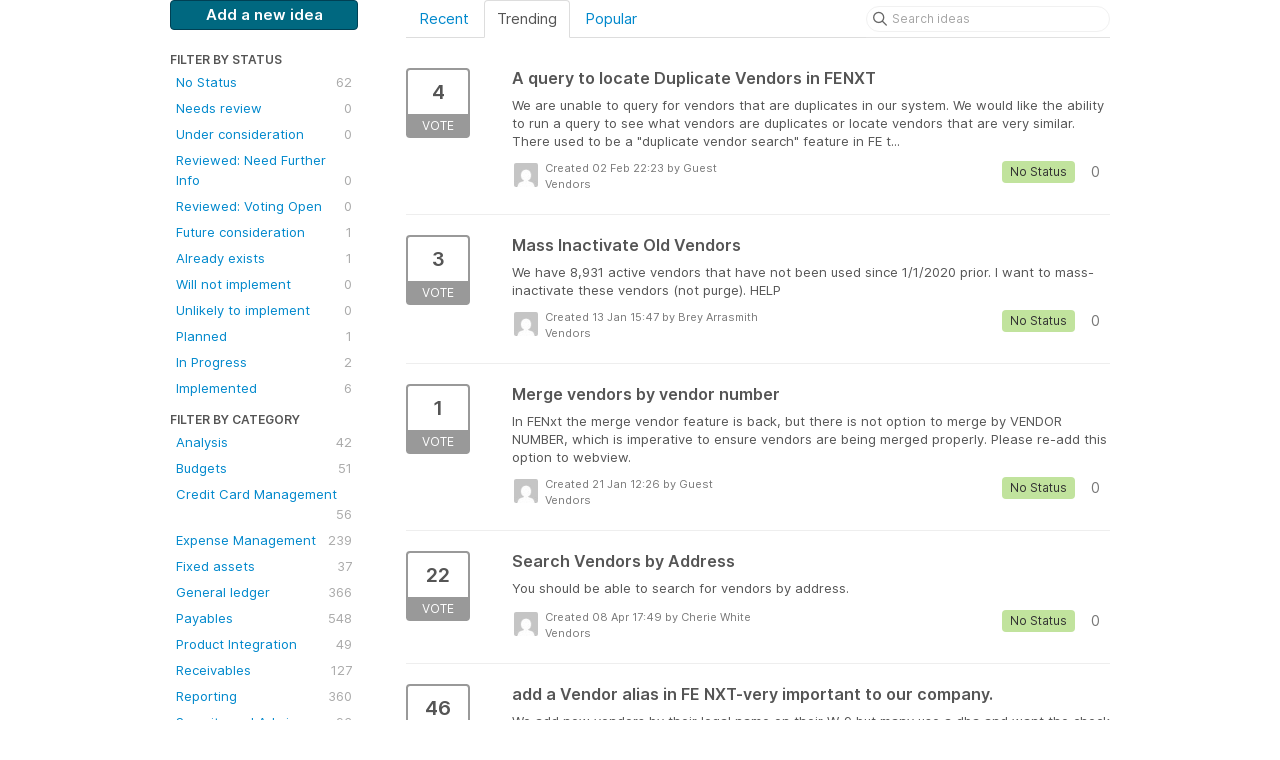

--- FILE ---
content_type: text/html; charset=utf-8
request_url: https://financialedge.ideas.aha.io/?category=7177466060860518155&sort=trending&status=6001166983749861123
body_size: 13567
content:
<!DOCTYPE html>
<html lang="en">
  <head>
    <meta http-equiv="X-UA-Compatible" content="IE=edge" />
    <meta http-equiv="Content-Type" content="text/html charset=UTF-8" />
    <meta name="publishing" content="true">
    <title>Vendors | Financial Edge Ideas</title>
<meta name="description" content="Customer Feedback for Blackbaud Financial Edge NXT Ideas . Add a new product idea or vote on an existing idea using the Blackbaud Financial Edge NXT Ideas customer feedback form.">

    <script>
//<![CDATA[

      window.ahaLoaded = false;
      window.isIdeaPortal = true;
      window.portalAssets = {"js":["/assets/runtime-v2-7ab9625fc25cfa913a3e62481ae0d102.js","/assets/vendor-v2-293da6da4776292faeaa6dd52cfcbc6e.js","/assets/idea_portals-v2-b0283ae64d30427959684d655b404ff2.js","/assets/idea_portals-v2-585653df50b43e3be72dc534460f4b3f.css"]};

//]]>
</script>
      <script>
    window.sentryRelease = window.sentryRelease || "c5ef58e7e4";
  </script>



      <link rel="stylesheet" href="https://cdn.aha.io/assets/idea_portals-v2-585653df50b43e3be72dc534460f4b3f.css" data-turbolinks-track="true" media="all" />
    <script src="https://cdn.aha.io/assets/runtime-v2-7ab9625fc25cfa913a3e62481ae0d102.js" data-turbolinks-track="true"></script>
    <script src="https://cdn.aha.io/assets/vendor-v2-293da6da4776292faeaa6dd52cfcbc6e.js" data-turbolinks-track="true"></script>
      <script src="https://cdn.aha.io/assets/idea_portals-v2-b0283ae64d30427959684d655b404ff2.js" data-turbolinks-track="true"></script>
    <meta name="csrf-param" content="authenticity_token" />
<meta name="csrf-token" content="_zo5pDmNcER-bsiGBLP__-KaM74ivnwxdG8lw3cmbzu7QRgaSKoI2djXIE5MHHFb1Uei5bwdcyv-_seNS0Herg" />
    <meta name="viewport" content="width=device-width, initial-scale=1" />
    <meta name="locale" content="en" />
    <meta name="portal-token" content="cda31eb4b7c3360568921944eacf5641" />
    <meta name="idea-portal-id" content="6265666518766227437" />


      <link rel="canonical" href="https://financialedge.ideas.aha.io/">
          <link rel="icon" href="https://financialedge.ideas.aha.io/portal-favicon.png?1729292855&amp;size=thumb16" />

  </head>
  <body class="ideas-portal public">
    
    <style>
  /* Blackbaud CSS AHA! ideas portal */
.btn-primary { 
background-color: #006880 !important; 
color: #FFFFFF !important;
border: 1px solid #004054 !important;
} 
.btn-primary:hover { 
background-color: #004054 !important; 
color: white !important;
} 

<style>
a:link {color: #8cbe4f !important;}
a:active {color: #000000;}
</style>

</style>





<div class="container">
  <!-- Alerts in this file are used for the app and portals, they must not use the aha-alert web component -->




  <div class="portal-sidebar" id="portal-sidebar">
      <a class="btn btn-primary btn-outline add-idea-button" href="/ideas/new">Add a new idea</a>
    <button class="btn btn-link btn-navbar" data-show-text="Show menu" data-hide-text="Hide menu" type="button"></button>

    <div id="sidebar-rollup">
      <div class="my-ideas-filters-wrapper">
        
      </div>
        <div class="statuses-filters-wrapper">
          <h4>
            Filter by status
          </h4>
          <ul class="statuses filters">
              <li>
  <a class="filter " data-url-param-toggle-name="status" data-url-param-toggle-value="7177479064649687177" data-url-param-toggle-remove="page" rel="nofollow" href="/?category=7177466060860518155&amp;sort=trending&amp;status=7177479064649687177">
    No Status

    <span class="pull-right">
        62
    </span>
    <div class="clearfix"></div>
</a></li>

              <li>
  <a class="filter " data-url-param-toggle-name="status" data-url-param-toggle-value="7177475342730154191" data-url-param-toggle-remove="page" rel="nofollow" href="/?category=7177466060860518155&amp;sort=trending&amp;status=7177475342730154191">
    Needs review

    <span class="pull-right">
        0
    </span>
    <div class="clearfix"></div>
</a></li>

              <li>
  <a class="filter " data-url-param-toggle-name="status" data-url-param-toggle-value="7177479211040020209" data-url-param-toggle-remove="page" rel="nofollow" href="/?category=7177466060860518155&amp;sort=trending&amp;status=7177479211040020209">
    Under consideration

    <span class="pull-right">
        0
    </span>
    <div class="clearfix"></div>
</a></li>

              <li>
  <a class="filter " data-url-param-toggle-name="status" data-url-param-toggle-value="7177476399683840797" data-url-param-toggle-remove="page" rel="nofollow" href="/?category=7177466060860518155&amp;sort=trending&amp;status=7177476399683840797">
    Reviewed: Need Further Info

    <span class="pull-right">
        0
    </span>
    <div class="clearfix"></div>
</a></li>

              <li>
  <a class="filter " data-url-param-toggle-name="status" data-url-param-toggle-value="7177488522638320187" data-url-param-toggle-remove="page" rel="nofollow" href="/?category=7177466060860518155&amp;sort=trending&amp;status=7177488522638320187">
    Reviewed: Voting Open

    <span class="pull-right">
        0
    </span>
    <div class="clearfix"></div>
</a></li>

              <li>
  <a class="filter " data-url-param-toggle-name="status" data-url-param-toggle-value="7177475342727134427" data-url-param-toggle-remove="page" rel="nofollow" href="/?category=7177466060860518155&amp;sort=trending&amp;status=7177475342727134427">
    Future consideration

    <span class="pull-right">
        1
    </span>
    <div class="clearfix"></div>
</a></li>

              <li>
  <a class="filter " data-url-param-toggle-name="status" data-url-param-toggle-value="7177475342736798960" data-url-param-toggle-remove="page" rel="nofollow" href="/?category=7177466060860518155&amp;sort=trending&amp;status=7177475342736798960">
    Already exists

    <span class="pull-right">
        1
    </span>
    <div class="clearfix"></div>
</a></li>

              <li>
  <a class="filter " data-url-param-toggle-name="status" data-url-param-toggle-value="7177475342725976835" data-url-param-toggle-remove="page" rel="nofollow" href="/?category=7177466060860518155&amp;sort=trending&amp;status=7177475342725976835">
    Will not implement

    <span class="pull-right">
        0
    </span>
    <div class="clearfix"></div>
</a></li>

              <li>
  <a class="filter " data-url-param-toggle-name="status" data-url-param-toggle-value="7177479913075417714" data-url-param-toggle-remove="page" rel="nofollow" href="/?category=7177466060860518155&amp;sort=trending&amp;status=7177479913075417714">
    Unlikely to implement

    <span class="pull-right">
        0
    </span>
    <div class="clearfix"></div>
</a></li>

              <li>
  <a class="filter " data-url-param-toggle-name="status" data-url-param-toggle-value="7177475342753288235" data-url-param-toggle-remove="page" rel="nofollow" href="/?category=7177466060860518155&amp;sort=trending&amp;status=7177475342753288235">
    Planned

    <span class="pull-right">
        1
    </span>
    <div class="clearfix"></div>
</a></li>

              <li>
  <a class="filter " data-url-param-toggle-name="status" data-url-param-toggle-value="7177475342752423140" data-url-param-toggle-remove="page" rel="nofollow" href="/?category=7177466060860518155&amp;sort=trending&amp;status=7177475342752423140">
    In Progress

    <span class="pull-right">
        2
    </span>
    <div class="clearfix"></div>
</a></li>

              <li>
  <a class="filter " data-url-param-toggle-name="status" data-url-param-toggle-value="7177475342747025033" data-url-param-toggle-remove="page" rel="nofollow" href="/?category=7177466060860518155&amp;sort=trending&amp;status=7177475342747025033">
    Implemented

    <span class="pull-right">
        6
    </span>
    <div class="clearfix"></div>
</a></li>

          </ul>
        </div>
        <div class="categories-filters-wrapper">
          <h4>
            Filter by category
          </h4>
          <ul class="categories filters">
                  <li id="category-6846453740301179328">
  <a class="filter category-filter" data-url-param-toggle-name="category" data-url-param-toggle-value="6846453740301179328" data-url-param-toggle-remove="project,page" href="/?category=6846453740301179328">
    <i class="category-collapser category-collapser--empty fa-solid fa-angle-right"></i>
    Analysis

    <span class="pull-right">
      <span class="close hide">&times;</span>
      <span class="category-count">42</span>
    </span>
    <div class="clearfix"></div>
</a>
    <ul class="categories-collapsed">
        <li id="category-7177466578578727616">
  <a class="filter category-filter" data-url-param-toggle-name="category" data-url-param-toggle-value="7177466578578727616" data-url-param-toggle-remove="project,page" href="/?category=7177466578578727616">
    <i class="category-collapser category-collapser--empty fa-solid fa-angle-right"></i>
    Dashboard Builder

    <span class="pull-right">
      <span class="close hide">&times;</span>
      <span class="category-count">14</span>
    </span>
    <div class="clearfix"></div>
</a>
</li>

        <li id="category-7177466388678709686">
  <a class="filter category-filter" data-url-param-toggle-name="category" data-url-param-toggle-value="7177466388678709686" data-url-param-toggle-remove="project,page" href="/?category=7177466388678709686">
    <i class="category-collapser category-collapser--empty fa-solid fa-angle-right"></i>
    Dashboards

    <span class="pull-right">
      <span class="close hide">&times;</span>
      <span class="category-count">9</span>
    </span>
    <div class="clearfix"></div>
</a>
</li>

    </ul>
</li>

  <li id="category-6643879379774165900">
  <a class="filter category-filter" data-url-param-toggle-name="category" data-url-param-toggle-value="6643879379774165900" data-url-param-toggle-remove="project,page" href="/?category=6643879379774165900">
    <i class="category-collapser category-collapser--empty fa-solid fa-angle-right"></i>
    Budgets

    <span class="pull-right">
      <span class="close hide">&times;</span>
      <span class="category-count">51</span>
    </span>
    <div class="clearfix"></div>
</a>
</li>

  <li id="category-6643879087114813675">
  <a class="filter category-filter" data-url-param-toggle-name="category" data-url-param-toggle-value="6643879087114813675" data-url-param-toggle-remove="project,page" href="/?category=6643879087114813675">
    <i class="category-collapser category-collapser--empty fa-solid fa-angle-right"></i>
    Credit Card Management

    <span class="pull-right">
      <span class="close hide">&times;</span>
      <span class="category-count">56</span>
    </span>
    <div class="clearfix"></div>
</a>
</li>

  <li id="category-6643879120872612386">
  <a class="filter category-filter" data-url-param-toggle-name="category" data-url-param-toggle-value="6643879120872612386" data-url-param-toggle-remove="project,page" href="/?category=6643879120872612386">
    <i class="category-collapser category-collapser--empty fa-solid fa-angle-right"></i>
    Expense Management

    <span class="pull-right">
      <span class="close hide">&times;</span>
      <span class="category-count">239</span>
    </span>
    <div class="clearfix"></div>
</a>
</li>

  <li id="category-6846453535227485855">
  <a class="filter category-filter" data-url-param-toggle-name="category" data-url-param-toggle-value="6846453535227485855" data-url-param-toggle-remove="project,page" href="/?category=6846453535227485855">
    <i class="category-collapser category-collapser--empty fa-solid fa-angle-right"></i>
    Fixed assets

    <span class="pull-right">
      <span class="close hide">&times;</span>
      <span class="category-count">37</span>
    </span>
    <div class="clearfix"></div>
</a>
</li>

  <li id="category-6846453318690569524">
  <a class="filter category-filter" data-url-param-toggle-name="category" data-url-param-toggle-value="6846453318690569524" data-url-param-toggle-remove="project,page" href="/?category=6846453318690569524">
    <i class="category-collapser category-collapser--empty fa-solid fa-angle-right"></i>
    General ledger

    <span class="pull-right">
      <span class="close hide">&times;</span>
      <span class="category-count">366</span>
    </span>
    <div class="clearfix"></div>
</a>
    <ul class="categories-collapsed">
        <li id="category-6643879423497877788">
  <a class="filter category-filter" data-url-param-toggle-name="category" data-url-param-toggle-value="6643879423497877788" data-url-param-toggle-remove="project,page" href="/?category=6643879423497877788">
    <i class="category-collapser category-collapser--empty fa-solid fa-angle-right"></i>
    Allocations

    <span class="pull-right">
      <span class="close hide">&times;</span>
      <span class="category-count">20</span>
    </span>
    <div class="clearfix"></div>
</a>
</li>

        <li id="category-7177465618830017790">
  <a class="filter category-filter" data-url-param-toggle-name="category" data-url-param-toggle-value="7177465618830017790" data-url-param-toggle-remove="project,page" href="/?category=7177465618830017790">
    <i class="category-collapser category-collapser--empty fa-solid fa-angle-right"></i>
    Chart Organizer

    <span class="pull-right">
      <span class="close hide">&times;</span>
      <span class="category-count">17</span>
    </span>
    <div class="clearfix"></div>
</a>
</li>

        <li id="category-7177465481099809821">
  <a class="filter category-filter" data-url-param-toggle-name="category" data-url-param-toggle-value="7177465481099809821" data-url-param-toggle-remove="project,page" href="/?category=7177465481099809821">
    <i class="category-collapser category-collapser--empty fa-solid fa-angle-right"></i>
    Grants

    <span class="pull-right">
      <span class="close hide">&times;</span>
      <span class="category-count">10</span>
    </span>
    <div class="clearfix"></div>
</a>
</li>

        <li id="category-7177465418590859939">
  <a class="filter category-filter" data-url-param-toggle-name="category" data-url-param-toggle-value="7177465418590859939" data-url-param-toggle-remove="project,page" href="/?category=7177465418590859939">
    <i class="category-collapser category-collapser--empty fa-solid fa-angle-right"></i>
    Projects

    <span class="pull-right">
      <span class="close hide">&times;</span>
      <span class="category-count">29</span>
    </span>
    <div class="clearfix"></div>
</a>
</li>

    </ul>
</li>

  <li id="category-6846453411487390507">
  <a class="filter category-filter" data-url-param-toggle-name="category" data-url-param-toggle-value="6846453411487390507" data-url-param-toggle-remove="project,page" href="/?category=6846453411487390507">
    <i class="category-collapser category-collapser--empty fa-solid fa-angle-right"></i>
    Payables

    <span class="pull-right">
      <span class="close hide">&times;</span>
      <span class="category-count">548</span>
    </span>
    <div class="clearfix"></div>
</a>
    <ul class="categories-collapsed">
        <li id="category-7177465945933651870">
  <a class="filter category-filter" data-url-param-toggle-name="category" data-url-param-toggle-value="7177465945933651870" data-url-param-toggle-remove="project,page" href="/?category=7177465945933651870">
    <i class="category-collapser category-collapser--empty fa-solid fa-angle-right"></i>
    Invoices

    <span class="pull-right">
      <span class="close hide">&times;</span>
      <span class="category-count">143</span>
    </span>
    <div class="clearfix"></div>
</a>
</li>

        <li id="category-7309213244069255413">
  <a class="filter category-filter" data-url-param-toggle-name="category" data-url-param-toggle-value="7309213244069255413" data-url-param-toggle-remove="project,page" href="/?category=7309213244069255413">
    <i class="category-collapser category-collapser--empty fa-solid fa-angle-right"></i>
    Payment Assistant

    <span class="pull-right">
      <span class="close hide">&times;</span>
      <span class="category-count">24</span>
    </span>
    <div class="clearfix"></div>
</a>
</li>

        <li id="category-7177466060860518155">
  <a class="filter category-filter" data-url-param-toggle-name="category" data-url-param-toggle-value="7177466060860518155" data-url-param-toggle-remove="project,page" href="/?category=7177466060860518155">
    <i class="category-collapser category-collapser--empty fa-solid fa-angle-right"></i>
    Vendors

    <span class="pull-right">
      <span class="close hide">&times;</span>
      <span class="category-count">67</span>
    </span>
    <div class="clearfix"></div>
</a>
</li>

    </ul>
</li>

  <li id="category-6643879543655381014">
  <a class="filter category-filter" data-url-param-toggle-name="category" data-url-param-toggle-value="6643879543655381014" data-url-param-toggle-remove="project,page" href="/?category=6643879543655381014">
    <i class="category-collapser category-collapser--empty fa-solid fa-angle-right"></i>
    Product Integration

    <span class="pull-right">
      <span class="close hide">&times;</span>
      <span class="category-count">49</span>
    </span>
    <div class="clearfix"></div>
</a>
</li>

  <li id="category-6846453677014849708">
  <a class="filter category-filter" data-url-param-toggle-name="category" data-url-param-toggle-value="6846453677014849708" data-url-param-toggle-remove="project,page" href="/?category=6846453677014849708">
    <i class="category-collapser category-collapser--empty fa-solid fa-angle-right"></i>
    Receivables

    <span class="pull-right">
      <span class="close hide">&times;</span>
      <span class="category-count">127</span>
    </span>
    <div class="clearfix"></div>
</a>
</li>

  <li id="category-6643879328245110516">
  <a class="filter category-filter" data-url-param-toggle-name="category" data-url-param-toggle-value="6643879328245110516" data-url-param-toggle-remove="project,page" href="/?category=6643879328245110516">
    <i class="category-collapser category-collapser--empty fa-solid fa-angle-right"></i>
    Reporting

    <span class="pull-right">
      <span class="close hide">&times;</span>
      <span class="category-count">360</span>
    </span>
    <div class="clearfix"></div>
</a>
</li>

  <li id="category-6643879169314826167">
  <a class="filter category-filter" data-url-param-toggle-name="category" data-url-param-toggle-value="6643879169314826167" data-url-param-toggle-remove="project,page" href="/?category=6643879169314826167">
    <i class="category-collapser category-collapser--empty fa-solid fa-angle-right"></i>
    Security and Admin

    <span class="pull-right">
      <span class="close hide">&times;</span>
      <span class="category-count">93</span>
    </span>
    <div class="clearfix"></div>
</a>
</li>

  <li id="category-6846453497289997645">
  <a class="filter category-filter" data-url-param-toggle-name="category" data-url-param-toggle-value="6846453497289997645" data-url-param-toggle-remove="project,page" href="/?category=6846453497289997645">
    <i class="category-collapser category-collapser--empty fa-solid fa-angle-right"></i>
    Treasury

    <span class="pull-right">
      <span class="close hide">&times;</span>
      <span class="category-count">221</span>
    </span>
    <div class="clearfix"></div>
</a>
</li>


          </ul>
            <script>
//<![CDATA[

              $("#category-7177466060860518155 .filter:first").addClass("active")
              $("#category-7177466060860518155 .close:first").removeClass("hide")
              $("#category-7177466060860518155 .category-count:first").addClass("hide")

//]]>
</script>        </div>
        <div class="signup-link">
      <a class="login-link" href="/portal_session/new">Log in / Sign up</a>
      <div class="login-popover popover portal-user">
        <!-- Alerts in this file are used for the app and portals, they must not use the aha-alert web component -->






<div class="email-popover ">
  <div class="arrow tooltip-arrow"></div>
  <form class="form-horizontal" action="/auth/redirect_to_auth" accept-charset="UTF-8" data-remote="true" method="post"><input type="hidden" name="authenticity_token" value="xJZyNpVefACgQDVGmo4hZBriqcQov__uFYEWGYPWElNKCZlh9V1o3-T1_tGIhhkq7m_k9bI0NiHHsHfUAYDkuA" autocomplete="off" />
    <h3>Identify yourself with your email address</h3>
    <div class="control-group">
        <label class="control-label" for="sessions_email">Email address</label>
      <div class="controls">
        <input type="text" name="sessions[email]" id="email" placeholder="Email address" autocomplete="off" class="input-block-level" autofocus="autofocus" aria-required="true" />
      </div>
    </div>
    <div class="extra-fields"></div>

    <div class="control-group">
      <div class="controls">
        <input type="submit" name="commit" value="Next" class="btn btn-outline btn-primary pull-left" id="vote" data-disable-with="Sending…" />
      </div>
    </div>
    <div class="clearfix"></div>
</form></div>

      </div>
  </div>

    </div>
  </div>
  <div class="portal-content">
    <div class="portal-nav">
      <ul class="nav nav-tabs">
            <li class="">
              <a data-url-param-toggle-name="sort" data-url-param-toggle-value="recent" data-url-param-toggle-remove="page" rel="nofollow" href="/?category=7177466060860518155&amp;sort=recent&amp;status=6001166983749861123">Recent</a>
            </li>
            <li class="active">
              <a data-url-param-toggle-name="sort" data-url-param-toggle-value="trending" data-url-param-toggle-remove="page" rel="nofollow" href="/?category=7177466060860518155&amp;status=6001166983749861123">Trending</a>
            </li>
            <li class="">
              <a data-url-param-toggle-name="sort" data-url-param-toggle-value="popular" data-url-param-toggle-remove="page" rel="nofollow" href="/?category=7177466060860518155&amp;sort=popular&amp;status=6001166983749861123">Popular</a>
            </li>
      </ul>
      <div class="search-form">
  <form class="form-horizontal idea-search-form" action="/ideas/search" accept-charset="UTF-8" method="get">
    <div class="search-field">
      <input type="text" name="query" id="query" class="input-medium search-query" placeholder="Search ideas" aria-label="Search ideas" />
      <a class="fa-regular fa-circle-xmark clear-button" style="display:none;" href="/ideas"></a>
    </div>
</form></div>

    </div>

    <ul class="list-ideas ideas">
            <li class="idea" id="7602397161174679025">
  
<div class="idea-endorsement" id="idea-7602397161174679025-endorsement">
        <a class="btn-vote" data-disable="true" data-count="1" data-remote="true" rel="nofollow" data-method="post" href="/ideas/FENXT-I-3731/idea_endorsements?idea_ids%5B%5D=7602397161174679025&amp;idea_ids%5B%5D=7594873299874848845&amp;idea_ids%5B%5D=7597790178440424692&amp;idea_ids%5B%5D=7491000950410656199&amp;idea_ids%5B%5D=7325482773977038583&amp;idea_ids%5B%5D=7403736420789952817&amp;idea_ids%5B%5D=7507338405730222495&amp;idea_ids%5B%5D=7413485094026243955&amp;idea_ids%5B%5D=7542597122832443920&amp;idea_ids%5B%5D=7556645888354826242">
          <span class="vote-count">
            4
          </span>
          <span class="vote-status">
            Vote
          </span>
</a>  <div class="popover vote-popover portal-user"></div>
</div>

  <a class="idea-link" href="/ideas/FENXT-I-3731">
    <div class="idea-details">
      <h3>
        A query to locate Duplicate Vendors in FENXT
        

      </h3>
      <div class="description">
          We are unable to query for vendors that are duplicates in our system. We would like the ability to run a query to see what vendors are duplicates or locate vendors that are very similar. There used to be a "duplicate vendor search" feature in FE t...
      </div>
      <div class="idea-meta">
        <span class="avatar">
          <img alt="" src="https://secure.gravatar.com/avatar/fec6eae18e33006eb30c101462cc618b?default=mm&rating=G&size=32" width="32" height="32" />
        </span>
        <div class="idea-meta-created">
          <div class="idea-meta-secondary">
            Created 02 Feb 22:23
              by Guest
          </div>
          <div class="idea-meta-secondary">
            Vendors
          </div>
        </div>
        <span class="comment-count">
          <i class="fa-regular fa-comments"></i>
          0
        </span>
          <span class="status-pill" title="No Status" style="color: var(--theme-primary-text); border: none; background-color: #C1E39D">No Status</span>
        <div class="clearfix"></div>
      </div>
    </div>
    <div class="clearfix"></div>
  </a>

  <div class="clearfix"></div>
</li>

            <li class="idea" id="7594873299874848845">
  
<div class="idea-endorsement" id="idea-7594873299874848845-endorsement">
        <a class="btn-vote" data-disable="true" data-count="1" data-remote="true" rel="nofollow" data-method="post" href="/ideas/FENXT-I-3714/idea_endorsements?idea_ids%5B%5D=7602397161174679025&amp;idea_ids%5B%5D=7594873299874848845&amp;idea_ids%5B%5D=7597790178440424692&amp;idea_ids%5B%5D=7491000950410656199&amp;idea_ids%5B%5D=7325482773977038583&amp;idea_ids%5B%5D=7403736420789952817&amp;idea_ids%5B%5D=7507338405730222495&amp;idea_ids%5B%5D=7413485094026243955&amp;idea_ids%5B%5D=7542597122832443920&amp;idea_ids%5B%5D=7556645888354826242">
          <span class="vote-count">
            3
          </span>
          <span class="vote-status">
            Vote
          </span>
</a>  <div class="popover vote-popover portal-user"></div>
</div>

  <a class="idea-link" href="/ideas/FENXT-I-3714">
    <div class="idea-details">
      <h3>
        Mass Inactivate Old Vendors
        

      </h3>
      <div class="description">
          We have 8,931 active vendors that have not been used since 1/1/2020 prior. I want to mass-inactivate these vendors (not purge). HELP
      </div>
      <div class="idea-meta">
        <span class="avatar">
          <img alt="" src="https://secure.gravatar.com/avatar/b90d06f4c04e1018a9635a8e3650b4f3?default=mm&rating=G&size=32" width="32" height="32" />
        </span>
        <div class="idea-meta-created">
          <div class="idea-meta-secondary">
            Created 13 Jan 15:47
              by Brey Arrasmith
          </div>
          <div class="idea-meta-secondary">
            Vendors
          </div>
        </div>
        <span class="comment-count">
          <i class="fa-regular fa-comments"></i>
          0
        </span>
          <span class="status-pill" title="No Status" style="color: var(--theme-primary-text); border: none; background-color: #C1E39D">No Status</span>
        <div class="clearfix"></div>
      </div>
    </div>
    <div class="clearfix"></div>
  </a>

  <div class="clearfix"></div>
</li>

            <li class="idea" id="7597790178440424692">
  
<div class="idea-endorsement" id="idea-7597790178440424692-endorsement">
        <a class="btn-vote" data-disable="true" data-count="1" data-remote="true" rel="nofollow" data-method="post" href="/ideas/FENXT-I-3719/idea_endorsements?idea_ids%5B%5D=7602397161174679025&amp;idea_ids%5B%5D=7594873299874848845&amp;idea_ids%5B%5D=7597790178440424692&amp;idea_ids%5B%5D=7491000950410656199&amp;idea_ids%5B%5D=7325482773977038583&amp;idea_ids%5B%5D=7403736420789952817&amp;idea_ids%5B%5D=7507338405730222495&amp;idea_ids%5B%5D=7413485094026243955&amp;idea_ids%5B%5D=7542597122832443920&amp;idea_ids%5B%5D=7556645888354826242">
          <span class="vote-count">
            1
          </span>
          <span class="vote-status">
            Vote
          </span>
</a>  <div class="popover vote-popover portal-user"></div>
</div>

  <a class="idea-link" href="/ideas/FENXT-I-3719">
    <div class="idea-details">
      <h3>
        Merge vendors by vendor number
        

      </h3>
      <div class="description">
          In FENxt the merge vendor feature is back, but there is not option to merge by VENDOR NUMBER, which is imperative to ensure vendors are being merged properly. Please re-add this option to webview.
      </div>
      <div class="idea-meta">
        <span class="avatar">
          <img alt="" src="https://secure.gravatar.com/avatar/6ee6cbf33279d4b128e66dab02b0c18c?default=mm&rating=G&size=32" width="32" height="32" />
        </span>
        <div class="idea-meta-created">
          <div class="idea-meta-secondary">
            Created 21 Jan 12:26
              by Guest
          </div>
          <div class="idea-meta-secondary">
            Vendors
          </div>
        </div>
        <span class="comment-count">
          <i class="fa-regular fa-comments"></i>
          0
        </span>
          <span class="status-pill" title="No Status" style="color: var(--theme-primary-text); border: none; background-color: #C1E39D">No Status</span>
        <div class="clearfix"></div>
      </div>
    </div>
    <div class="clearfix"></div>
  </a>

  <div class="clearfix"></div>
</li>

            <li class="idea" id="7491000950410656199">
  
<div class="idea-endorsement" id="idea-7491000950410656199-endorsement">
        <a class="btn-vote" data-disable="true" data-count="1" data-remote="true" rel="nofollow" data-method="post" href="/ideas/FENXT-I-3334/idea_endorsements?idea_ids%5B%5D=7602397161174679025&amp;idea_ids%5B%5D=7594873299874848845&amp;idea_ids%5B%5D=7597790178440424692&amp;idea_ids%5B%5D=7491000950410656199&amp;idea_ids%5B%5D=7325482773977038583&amp;idea_ids%5B%5D=7403736420789952817&amp;idea_ids%5B%5D=7507338405730222495&amp;idea_ids%5B%5D=7413485094026243955&amp;idea_ids%5B%5D=7542597122832443920&amp;idea_ids%5B%5D=7556645888354826242">
          <span class="vote-count">
            22
          </span>
          <span class="vote-status">
            Vote
          </span>
</a>  <div class="popover vote-popover portal-user"></div>
</div>

  <a class="idea-link" href="/ideas/FENXT-I-3334">
    <div class="idea-details">
      <h3>
        Search Vendors by Address
        

      </h3>
      <div class="description">
          You should be able to search for vendors by address.
      </div>
      <div class="idea-meta">
        <span class="avatar">
          <img alt="" src="https://secure.gravatar.com/avatar/f18680c895a1287e90eebf906a60f83c?default=mm&rating=G&size=32" width="32" height="32" />
        </span>
        <div class="idea-meta-created">
          <div class="idea-meta-secondary">
            Created 08 Apr 17:49
              by Cherie White
          </div>
          <div class="idea-meta-secondary">
            Vendors
          </div>
        </div>
        <span class="comment-count">
          <i class="fa-regular fa-comments"></i>
          0
        </span>
          <span class="status-pill" title="No Status" style="color: var(--theme-primary-text); border: none; background-color: #C1E39D">No Status</span>
        <div class="clearfix"></div>
      </div>
    </div>
    <div class="clearfix"></div>
  </a>

  <div class="clearfix"></div>
</li>

            <li class="idea" id="7325482773977038583">
  
<div class="idea-endorsement" id="idea-7325482773977038583-endorsement">
        <a class="btn-vote" data-disable="true" data-count="1" data-remote="true" rel="nofollow" data-method="post" href="/ideas/FENXT-I-2540/idea_endorsements?idea_ids%5B%5D=7602397161174679025&amp;idea_ids%5B%5D=7594873299874848845&amp;idea_ids%5B%5D=7597790178440424692&amp;idea_ids%5B%5D=7491000950410656199&amp;idea_ids%5B%5D=7325482773977038583&amp;idea_ids%5B%5D=7403736420789952817&amp;idea_ids%5B%5D=7507338405730222495&amp;idea_ids%5B%5D=7413485094026243955&amp;idea_ids%5B%5D=7542597122832443920&amp;idea_ids%5B%5D=7556645888354826242">
          <span class="vote-count">
            46
          </span>
          <span class="vote-status">
            Vote
          </span>
</a>  <div class="popover vote-popover portal-user"></div>
</div>

  <a class="idea-link" href="/ideas/FENXT-I-2540">
    <div class="idea-details">
      <h3>
        add a Vendor alias in FE NXT-very important to our company.
        

      </h3>
      <div class="description">
          We add new vendors by their legal name on their W-9 but many use a dba and want the check made out to the dba. Therefore, in the database view we had added a ton of vendors into the Alias section so we are able to find the vendor from the invoice ...
      </div>
      <div class="idea-meta">
        <span class="avatar">
          <img alt="" src="https://secure.gravatar.com/avatar/70a07bc1779f22ebc9562ff5941f2db2?default=mm&rating=G&size=32" width="32" height="32" />
        </span>
        <div class="idea-meta-created">
          <div class="idea-meta-secondary">
            Created 18 Jan 16:54
              by Guest
          </div>
          <div class="idea-meta-secondary">
            Vendors
          </div>
        </div>
        <span class="comment-count">
          <i class="fa-regular fa-comments"></i>
          5
        </span>
          <span class="status-pill" title="No Status" style="color: var(--theme-primary-text); border: none; background-color: #C1E39D">No Status</span>
        <div class="clearfix"></div>
      </div>
    </div>
    <div class="clearfix"></div>
  </a>

  <div class="clearfix"></div>
</li>

            <li class="idea" id="7403736420789952817">
  
<div class="idea-endorsement" id="idea-7403736420789952817-endorsement">
        <a class="btn-vote" data-disable="true" data-count="1" data-remote="true" rel="nofollow" data-method="post" href="/ideas/FENXT-I-2906/idea_endorsements?idea_ids%5B%5D=7602397161174679025&amp;idea_ids%5B%5D=7594873299874848845&amp;idea_ids%5B%5D=7597790178440424692&amp;idea_ids%5B%5D=7491000950410656199&amp;idea_ids%5B%5D=7325482773977038583&amp;idea_ids%5B%5D=7403736420789952817&amp;idea_ids%5B%5D=7507338405730222495&amp;idea_ids%5B%5D=7413485094026243955&amp;idea_ids%5B%5D=7542597122832443920&amp;idea_ids%5B%5D=7556645888354826242">
          <span class="vote-count">
            20
          </span>
          <span class="vote-status">
            Vote
          </span>
</a>  <div class="popover vote-popover portal-user"></div>
</div>

  <a class="idea-link" href="/ideas/FENXT-I-2906">
    <div class="idea-details">
      <h3>
        Add the ability to find invoices in vendor records by dollar amount
        

      </h3>
      <div class="description">
          <div class="no-description">No description provided</div>
      </div>
      <div class="idea-meta">
        <span class="avatar">
          <img alt="" src="https://secure.gravatar.com/avatar/8dbe4de5d57e9fb5ba2ab983714a08d8?default=mm&rating=G&size=32" width="32" height="32" />
        </span>
        <div class="idea-meta-created">
          <div class="idea-meta-secondary">
            Created 16 Aug 13:58
              by Jenn Benson 
          </div>
          <div class="idea-meta-secondary">
            Vendors
          </div>
        </div>
        <span class="comment-count">
          <i class="fa-regular fa-comments"></i>
          0
        </span>
          <span class="status-pill" title="No Status" style="color: var(--theme-primary-text); border: none; background-color: #C1E39D">No Status</span>
        <div class="clearfix"></div>
      </div>
    </div>
    <div class="clearfix"></div>
  </a>

  <div class="clearfix"></div>
</li>

            <li class="idea" id="7507338405730222495">
  
<div class="idea-endorsement" id="idea-7507338405730222495-endorsement">
        <a class="btn-vote" data-disable="true" data-count="1" data-remote="true" rel="nofollow" data-method="post" href="/ideas/FENXT-I-3410/idea_endorsements?idea_ids%5B%5D=7602397161174679025&amp;idea_ids%5B%5D=7594873299874848845&amp;idea_ids%5B%5D=7597790178440424692&amp;idea_ids%5B%5D=7491000950410656199&amp;idea_ids%5B%5D=7325482773977038583&amp;idea_ids%5B%5D=7403736420789952817&amp;idea_ids%5B%5D=7507338405730222495&amp;idea_ids%5B%5D=7413485094026243955&amp;idea_ids%5B%5D=7542597122832443920&amp;idea_ids%5B%5D=7556645888354826242">
          <span class="vote-count">
            8
          </span>
          <span class="vote-status">
            Vote
          </span>
</a>  <div class="popover vote-popover portal-user"></div>
</div>

  <a class="idea-link" href="/ideas/FENXT-I-3410">
    <div class="idea-details">
      <h3>
        Add recurring invoices to vendor record
        

      </h3>
      <div class="description">
          In database view we could add a recurring invoice to a vendor record. In FE NXT recurring invoices can only be added through Payables/invoices, select recurring invoice tab &amp; then add. It is much more efficient to be able to add a recurring in...
      </div>
      <div class="idea-meta">
        <span class="avatar">
          <img alt="" src="https://secure.gravatar.com/avatar/ed2aaf928fb9e6aaad59fee22f07d350?default=mm&rating=G&size=32" width="32" height="32" />
        </span>
        <div class="idea-meta-created">
          <div class="idea-meta-secondary">
            Created 22 May 18:27
              by Julie Fitzgerald
          </div>
          <div class="idea-meta-secondary">
            Vendors
          </div>
        </div>
        <span class="comment-count">
          <i class="fa-regular fa-comments"></i>
          0
        </span>
          <span class="status-pill" title="No Status" style="color: var(--theme-primary-text); border: none; background-color: #C1E39D">No Status</span>
        <div class="clearfix"></div>
      </div>
    </div>
    <div class="clearfix"></div>
  </a>

  <div class="clearfix"></div>
</li>

            <li class="idea" id="7413485094026243955">
  
<div class="idea-endorsement" id="idea-7413485094026243955-endorsement">
        <a class="btn-vote" data-disable="true" data-count="1" data-remote="true" rel="nofollow" data-method="post" href="/ideas/FENXT-I-2962/idea_endorsements?idea_ids%5B%5D=7602397161174679025&amp;idea_ids%5B%5D=7594873299874848845&amp;idea_ids%5B%5D=7597790178440424692&amp;idea_ids%5B%5D=7491000950410656199&amp;idea_ids%5B%5D=7325482773977038583&amp;idea_ids%5B%5D=7403736420789952817&amp;idea_ids%5B%5D=7507338405730222495&amp;idea_ids%5B%5D=7413485094026243955&amp;idea_ids%5B%5D=7542597122832443920&amp;idea_ids%5B%5D=7556645888354826242">
          <span class="vote-count">
            14
          </span>
          <span class="vote-status">
            Vote
          </span>
</a>  <div class="popover vote-popover portal-user"></div>
</div>

  <a class="idea-link" href="/ideas/FENXT-I-2962">
    <div class="idea-details">
      <h3>
        An additional checkbox at Vendor 1099
        

      </h3>
      <div class="description">
          Instead of one checkbox on the Vendor profile that says "Issue a 1099 statement" give us a YES and NO box. If we can check "NO," it will save us from thinking maybe we have simply missed this vendor, and instead will let us know we have reviewed t...
      </div>
      <div class="idea-meta">
        <span class="avatar">
          <img alt="" src="https://secure.gravatar.com/avatar/02d28fd0c636437557167307012f5daa?default=mm&rating=G&size=32" width="32" height="32" />
        </span>
        <div class="idea-meta-created">
          <div class="idea-meta-secondary">
            Created 11 Sep 20:28
              by Guest
          </div>
          <div class="idea-meta-secondary">
            Vendors
          </div>
        </div>
        <span class="comment-count">
          <i class="fa-regular fa-comments"></i>
          0
        </span>
          <span class="status-pill" title="No Status" style="color: var(--theme-primary-text); border: none; background-color: #C1E39D">No Status</span>
        <div class="clearfix"></div>
      </div>
    </div>
    <div class="clearfix"></div>
  </a>

  <div class="clearfix"></div>
</li>

            <li class="idea" id="7542597122832443920">
  
<div class="idea-endorsement" id="idea-7542597122832443920-endorsement">
        <a class="btn-vote" data-disable="true" data-count="1" data-remote="true" rel="nofollow" data-method="post" href="/ideas/FENXT-I-3528/idea_endorsements?idea_ids%5B%5D=7602397161174679025&amp;idea_ids%5B%5D=7594873299874848845&amp;idea_ids%5B%5D=7597790178440424692&amp;idea_ids%5B%5D=7491000950410656199&amp;idea_ids%5B%5D=7325482773977038583&amp;idea_ids%5B%5D=7403736420789952817&amp;idea_ids%5B%5D=7507338405730222495&amp;idea_ids%5B%5D=7413485094026243955&amp;idea_ids%5B%5D=7542597122832443920&amp;idea_ids%5B%5D=7556645888354826242">
          <span class="vote-count">
            4
          </span>
          <span class="vote-status">
            Vote
          </span>
</a>  <div class="popover vote-popover portal-user"></div>
</div>

  <a class="idea-link" href="/ideas/FENXT-I-3528">
    <div class="idea-details">
      <h3>
        Translate EFT Email Remittance to French for Canada
        

      </h3>
      <div class="description">
          The automated Vendor Remittance Advice email informing them of an EFT payment is unilingual English. Would there be any way to make this bilingual for Canada (add French)?
      </div>
      <div class="idea-meta">
        <span class="avatar">
          <img alt="" src="https://secure.gravatar.com/avatar/7c1cd602068370b961d01e30c6c220ef?default=mm&rating=G&size=32" width="32" height="32" />
        </span>
        <div class="idea-meta-created">
          <div class="idea-meta-secondary">
            Created 25 Aug 18:49
              by Aaron Garcia
          </div>
          <div class="idea-meta-secondary">
            Vendors
          </div>
        </div>
        <span class="comment-count">
          <i class="fa-regular fa-comments"></i>
          1
        </span>
          <span class="status-pill" title="No Status" style="color: var(--theme-primary-text); border: none; background-color: #C1E39D">No Status</span>
        <div class="clearfix"></div>
      </div>
    </div>
    <div class="clearfix"></div>
  </a>

  <div class="clearfix"></div>
</li>

            <li class="idea" id="7556645888354826242">
  
<div class="idea-endorsement" id="idea-7556645888354826242-endorsement">
        <a class="btn-vote" data-disable="true" data-count="1" data-remote="true" rel="nofollow" data-method="post" href="/ideas/FENXT-I-3570/idea_endorsements?idea_ids%5B%5D=7602397161174679025&amp;idea_ids%5B%5D=7594873299874848845&amp;idea_ids%5B%5D=7597790178440424692&amp;idea_ids%5B%5D=7491000950410656199&amp;idea_ids%5B%5D=7325482773977038583&amp;idea_ids%5B%5D=7403736420789952817&amp;idea_ids%5B%5D=7507338405730222495&amp;idea_ids%5B%5D=7413485094026243955&amp;idea_ids%5B%5D=7542597122832443920&amp;idea_ids%5B%5D=7556645888354826242">
          <span class="vote-count">
            3
          </span>
          <span class="vote-status">
            Vote
          </span>
</a>  <div class="popover vote-popover portal-user"></div>
</div>

  <a class="idea-link" href="/ideas/FENXT-I-3570">
    <div class="idea-details">
      <h3>
        Add Capability to FENXT Vendor (Edit) Endpoint to allow updating Tax ID number(tax_id_number) field
        

      </h3>
      <div class="description">
          We work with many organizations that use an external system for Accounts Payable but need to manage their vendors in FENXT (They want FENXT to be the system of record for vendors). Please add the ability to update the 'Tax ID number' field on vend...
      </div>
      <div class="idea-meta">
        <span class="avatar">
          <img alt="" src="https://secure.gravatar.com/avatar/3eee550346a4ca2af51f0eaa1ccdfa50?default=mm&rating=G&size=32" width="32" height="32" />
        </span>
        <div class="idea-meta-created">
          <div class="idea-meta-secondary">
            Created 02 Oct 15:25
              by Guest
          </div>
          <div class="idea-meta-secondary">
            Vendors
          </div>
        </div>
        <span class="comment-count">
          <i class="fa-regular fa-comments"></i>
          0
        </span>
          <span class="status-pill" title="No Status" style="color: var(--theme-primary-text); border: none; background-color: #C1E39D">No Status</span>
        <div class="clearfix"></div>
      </div>
    </div>
    <div class="clearfix"></div>
  </a>

  <div class="clearfix"></div>
</li>

    </ul>
    
    <div class="pagination">
      <ul>
        
        
            
<li id="" class="active">
  <a href="#">1</a>
</li>
            
<li id="" class="">
  <a rel="next" href="/?category=7177466060860518155&amp;page=2&amp;sort=trending&amp;status=6001166983749861123">2</a>
</li>
            
<li id="" class="">
  <a href="/?category=7177466060860518155&amp;page=3&amp;sort=trending&amp;status=6001166983749861123">3</a>
</li>
            
<li id="" class="">
  <a href="/?category=7177466060860518155&amp;page=4&amp;sort=trending&amp;status=6001166983749861123">4</a>
</li>
            
<li id="" class="">
  <a href="/?category=7177466060860518155&amp;page=5&amp;sort=trending&amp;status=6001166983749861123">5</a>
</li>
            
<li id="" class="disabled">
  <a href="#">&hellip;</a>
</li>
        
<li id="">
  <a rel="next" href="/?category=7177466060860518155&amp;page=2&amp;sort=trending&amp;status=6001166983749861123">Next &rsaquo;</a>
</li>
        

<li id="">
  <a href="/?category=7177466060860518155&amp;page=7&amp;sort=trending&amp;status=6001166983749861123">Last &raquo;</a>
</li>
      </ul>
    </div>

  </div>
</div>


  



    <div class="modal hide fade" id="modal-window"></div>
      <script>
//<![CDATA[
  
  /*! iFrame Resizer (iframeSizer.contentWindow.min.js) - v3.5.15 - 2017-10-15
  *  Desc: Include this file in any page being loaded into an iframe
  *        to force the iframe to resize to the content size.
  *  Requires: iframeResizer.min.js on host page.
  *  Copyright: (c) 2017 David J. Bradshaw - dave@bradshaw.net
  *  License: MIT
  */

  // postMessage calls use a targetOrigin defined by iframe src passed into iframeResizer.min.js on the host page and only sends resize event data
  !function(a){"use strict";function b(a,b,c){"addEventListener"in window?a.addEventListener(b,c,!1):"attachEvent"in window&&a.attachEvent("on"+b,c)}function c(a,b,c){"removeEventListener"in window?a.removeEventListener(b,c,!1):"detachEvent"in window&&a.detachEvent("on"+b,c)}function d(a){return a.charAt(0).toUpperCase()+a.slice(1)}function e(a){var b,c,d,e=null,f=0,g=function(){f=Ha(),e=null,d=a.apply(b,c),e||(b=c=null)};return function(){var h=Ha();f||(f=h);var i=xa-(h-f);return b=this,c=arguments,0>=i||i>xa?(e&&(clearTimeout(e),e=null),f=h,d=a.apply(b,c),e||(b=c=null)):e||(e=setTimeout(g,i)),d}}function f(a){return ma+"["+oa+"] "+a}function g(a){la&&"object"==typeof window.console&&console.log(f(a))}function h(a){"object"==typeof window.console&&console.warn(f(a))}function i(){j(),g("Initialising iFrame ("+location.href+")"),k(),n(),m("background",W),m("padding",$),A(),s(),t(),o(),C(),u(),ia=B(),N("init","Init message from host page"),Da()}function j(){function b(a){return"true"===a?!0:!1}var c=ha.substr(na).split(":");oa=c[0],X=a!==c[1]?Number(c[1]):X,_=a!==c[2]?b(c[2]):_,la=a!==c[3]?b(c[3]):la,ja=a!==c[4]?Number(c[4]):ja,U=a!==c[6]?b(c[6]):U,Y=c[7],fa=a!==c[8]?c[8]:fa,W=c[9],$=c[10],ua=a!==c[11]?Number(c[11]):ua,ia.enable=a!==c[12]?b(c[12]):!1,qa=a!==c[13]?c[13]:qa,Aa=a!==c[14]?c[14]:Aa}function k(){function a(){var a=window.iFrameResizer;g("Reading data from page: "+JSON.stringify(a)),Ca="messageCallback"in a?a.messageCallback:Ca,Da="readyCallback"in a?a.readyCallback:Da,ta="targetOrigin"in a?a.targetOrigin:ta,fa="heightCalculationMethod"in a?a.heightCalculationMethod:fa,Aa="widthCalculationMethod"in a?a.widthCalculationMethod:Aa}function b(a,b){return"function"==typeof a&&(g("Setup custom "+b+"CalcMethod"),Fa[b]=a,a="custom"),a}"iFrameResizer"in window&&Object===window.iFrameResizer.constructor&&(a(),fa=b(fa,"height"),Aa=b(Aa,"width")),g("TargetOrigin for parent set to: "+ta)}function l(a,b){return-1!==b.indexOf("-")&&(h("Negative CSS value ignored for "+a),b=""),b}function m(b,c){a!==c&&""!==c&&"null"!==c&&(document.body.style[b]=c,g("Body "+b+' set to "'+c+'"'))}function n(){a===Y&&(Y=X+"px"),m("margin",l("margin",Y))}function o(){document.documentElement.style.height="",document.body.style.height="",g('HTML & body height set to "auto"')}function p(a){var e={add:function(c){function d(){N(a.eventName,a.eventType)}Ga[c]=d,b(window,c,d)},remove:function(a){var b=Ga[a];delete Ga[a],c(window,a,b)}};a.eventNames&&Array.prototype.map?(a.eventName=a.eventNames[0],a.eventNames.map(e[a.method])):e[a.method](a.eventName),g(d(a.method)+" event listener: "+a.eventType)}function q(a){p({method:a,eventType:"Animation Start",eventNames:["animationstart","webkitAnimationStart"]}),p({method:a,eventType:"Animation Iteration",eventNames:["animationiteration","webkitAnimationIteration"]}),p({method:a,eventType:"Animation End",eventNames:["animationend","webkitAnimationEnd"]}),p({method:a,eventType:"Input",eventName:"input"}),p({method:a,eventType:"Mouse Up",eventName:"mouseup"}),p({method:a,eventType:"Mouse Down",eventName:"mousedown"}),p({method:a,eventType:"Orientation Change",eventName:"orientationchange"}),p({method:a,eventType:"Print",eventName:["afterprint","beforeprint"]}),p({method:a,eventType:"Ready State Change",eventName:"readystatechange"}),p({method:a,eventType:"Touch Start",eventName:"touchstart"}),p({method:a,eventType:"Touch End",eventName:"touchend"}),p({method:a,eventType:"Touch Cancel",eventName:"touchcancel"}),p({method:a,eventType:"Transition Start",eventNames:["transitionstart","webkitTransitionStart","MSTransitionStart","oTransitionStart","otransitionstart"]}),p({method:a,eventType:"Transition Iteration",eventNames:["transitioniteration","webkitTransitionIteration","MSTransitionIteration","oTransitionIteration","otransitioniteration"]}),p({method:a,eventType:"Transition End",eventNames:["transitionend","webkitTransitionEnd","MSTransitionEnd","oTransitionEnd","otransitionend"]}),"child"===qa&&p({method:a,eventType:"IFrame Resized",eventName:"resize"})}function r(a,b,c,d){return b!==a&&(a in c||(h(a+" is not a valid option for "+d+"CalculationMethod."),a=b),g(d+' calculation method set to "'+a+'"')),a}function s(){fa=r(fa,ea,Ia,"height")}function t(){Aa=r(Aa,za,Ja,"width")}function u(){!0===U?(q("add"),F()):g("Auto Resize disabled")}function v(){g("Disable outgoing messages"),ra=!1}function w(){g("Remove event listener: Message"),c(window,"message",S)}function x(){null!==Z&&Z.disconnect()}function y(){q("remove"),x(),clearInterval(ka)}function z(){v(),w(),!0===U&&y()}function A(){var a=document.createElement("div");a.style.clear="both",a.style.display="block",document.body.appendChild(a)}function B(){function c(){return{x:window.pageXOffset!==a?window.pageXOffset:document.documentElement.scrollLeft,y:window.pageYOffset!==a?window.pageYOffset:document.documentElement.scrollTop}}function d(a){var b=a.getBoundingClientRect(),d=c();return{x:parseInt(b.left,10)+parseInt(d.x,10),y:parseInt(b.top,10)+parseInt(d.y,10)}}function e(b){function c(a){var b=d(a);g("Moving to in page link (#"+e+") at x: "+b.x+" y: "+b.y),R(b.y,b.x,"scrollToOffset")}var e=b.split("#")[1]||b,f=decodeURIComponent(e),h=document.getElementById(f)||document.getElementsByName(f)[0];a!==h?c(h):(g("In page link (#"+e+") not found in iFrame, so sending to parent"),R(0,0,"inPageLink","#"+e))}function f(){""!==location.hash&&"#"!==location.hash&&e(location.href)}function i(){function a(a){function c(a){a.preventDefault(),e(this.getAttribute("href"))}"#"!==a.getAttribute("href")&&b(a,"click",c)}Array.prototype.forEach.call(document.querySelectorAll('a[href^="#"]'),a)}function j(){b(window,"hashchange",f)}function k(){setTimeout(f,ba)}function l(){Array.prototype.forEach&&document.querySelectorAll?(g("Setting up location.hash handlers"),i(),j(),k()):h("In page linking not fully supported in this browser! (See README.md for IE8 workaround)")}return ia.enable?l():g("In page linking not enabled"),{findTarget:e}}function C(){g("Enable public methods"),Ba.parentIFrame={autoResize:function(a){return!0===a&&!1===U?(U=!0,u()):!1===a&&!0===U&&(U=!1,y()),U},close:function(){R(0,0,"close"),z()},getId:function(){return oa},getPageInfo:function(a){"function"==typeof a?(Ea=a,R(0,0,"pageInfo")):(Ea=function(){},R(0,0,"pageInfoStop"))},moveToAnchor:function(a){ia.findTarget(a)},reset:function(){Q("parentIFrame.reset")},scrollTo:function(a,b){R(b,a,"scrollTo")},scrollToOffset:function(a,b){R(b,a,"scrollToOffset")},sendMessage:function(a,b){R(0,0,"message",JSON.stringify(a),b)},setHeightCalculationMethod:function(a){fa=a,s()},setWidthCalculationMethod:function(a){Aa=a,t()},setTargetOrigin:function(a){g("Set targetOrigin: "+a),ta=a},size:function(a,b){var c=""+(a?a:"")+(b?","+b:"");N("size","parentIFrame.size("+c+")",a,b)}}}function D(){0!==ja&&(g("setInterval: "+ja+"ms"),ka=setInterval(function(){N("interval","setInterval: "+ja)},Math.abs(ja)))}function E(){function b(a){function b(a){!1===a.complete&&(g("Attach listeners to "+a.src),a.addEventListener("load",f,!1),a.addEventListener("error",h,!1),k.push(a))}"attributes"===a.type&&"src"===a.attributeName?b(a.target):"childList"===a.type&&Array.prototype.forEach.call(a.target.querySelectorAll("img"),b)}function c(a){k.splice(k.indexOf(a),1)}function d(a){g("Remove listeners from "+a.src),a.removeEventListener("load",f,!1),a.removeEventListener("error",h,!1),c(a)}function e(b,c,e){d(b.target),N(c,e+": "+b.target.src,a,a)}function f(a){e(a,"imageLoad","Image loaded")}function h(a){e(a,"imageLoadFailed","Image load failed")}function i(a){N("mutationObserver","mutationObserver: "+a[0].target+" "+a[0].type),a.forEach(b)}function j(){var a=document.querySelector("body"),b={attributes:!0,attributeOldValue:!1,characterData:!0,characterDataOldValue:!1,childList:!0,subtree:!0};return m=new l(i),g("Create body MutationObserver"),m.observe(a,b),m}var k=[],l=window.MutationObserver||window.WebKitMutationObserver,m=j();return{disconnect:function(){"disconnect"in m&&(g("Disconnect body MutationObserver"),m.disconnect(),k.forEach(d))}}}function F(){var a=0>ja;window.MutationObserver||window.WebKitMutationObserver?a?D():Z=E():(g("MutationObserver not supported in this browser!"),D())}function G(a,b){function c(a){var c=/^\d+(px)?$/i;if(c.test(a))return parseInt(a,V);var d=b.style.left,e=b.runtimeStyle.left;return b.runtimeStyle.left=b.currentStyle.left,b.style.left=a||0,a=b.style.pixelLeft,b.style.left=d,b.runtimeStyle.left=e,a}var d=0;return b=b||document.body,"defaultView"in document&&"getComputedStyle"in document.defaultView?(d=document.defaultView.getComputedStyle(b,null),d=null!==d?d[a]:0):d=c(b.currentStyle[a]),parseInt(d,V)}function H(a){a>xa/2&&(xa=2*a,g("Event throttle increased to "+xa+"ms"))}function I(a,b){for(var c=b.length,e=0,f=0,h=d(a),i=Ha(),j=0;c>j;j++)e=b[j].getBoundingClientRect()[a]+G("margin"+h,b[j]),e>f&&(f=e);return i=Ha()-i,g("Parsed "+c+" HTML elements"),g("Element position calculated in "+i+"ms"),H(i),f}function J(a){return[a.bodyOffset(),a.bodyScroll(),a.documentElementOffset(),a.documentElementScroll()]}function K(a,b){function c(){return h("No tagged elements ("+b+") found on page"),document.querySelectorAll("body *")}var d=document.querySelectorAll("["+b+"]");return 0===d.length&&c(),I(a,d)}function L(){return document.querySelectorAll("body *")}function M(b,c,d,e){function f(){da=m,ya=n,R(da,ya,b)}function h(){function b(a,b){var c=Math.abs(a-b)<=ua;return!c}return m=a!==d?d:Ia[fa](),n=a!==e?e:Ja[Aa](),b(da,m)||_&&b(ya,n)}function i(){return!(b in{init:1,interval:1,size:1})}function j(){return fa in pa||_&&Aa in pa}function k(){g("No change in size detected")}function l(){i()&&j()?Q(c):b in{interval:1}||k()}var m,n;h()||"init"===b?(O(),f()):l()}function N(a,b,c,d){function e(){a in{reset:1,resetPage:1,init:1}||g("Trigger event: "+b)}function f(){return va&&a in aa}f()?g("Trigger event cancelled: "+a):(e(),Ka(a,b,c,d))}function O(){va||(va=!0,g("Trigger event lock on")),clearTimeout(wa),wa=setTimeout(function(){va=!1,g("Trigger event lock off"),g("--")},ba)}function P(a){da=Ia[fa](),ya=Ja[Aa](),R(da,ya,a)}function Q(a){var b=fa;fa=ea,g("Reset trigger event: "+a),O(),P("reset"),fa=b}function R(b,c,d,e,f){function h(){a===f?f=ta:g("Message targetOrigin: "+f)}function i(){var h=b+":"+c,i=oa+":"+h+":"+d+(a!==e?":"+e:"");g("Sending message to host page ("+i+")"),sa.postMessage(ma+i,f)}!0===ra&&(h(),i())}function S(a){function c(){return ma===(""+a.data).substr(0,na)}function d(){return a.data.split("]")[1].split(":")[0]}function e(){return a.data.substr(a.data.indexOf(":")+1)}function f(){return!("undefined"!=typeof module&&module.exports)&&"iFrameResize"in window}function j(){return a.data.split(":")[2]in{"true":1,"false":1}}function k(){var b=d();b in m?m[b]():f()||j()||h("Unexpected message ("+a.data+")")}function l(){!1===ca?k():j()?m.init():g('Ignored message of type "'+d()+'". Received before initialization.')}var m={init:function(){function c(){ha=a.data,sa=a.source,i(),ca=!1,setTimeout(function(){ga=!1},ba)}"interactive"===document.readyState||"complete"===document.readyState?c():(g("Waiting for page ready"),b(window,"readystatechange",m.initFromParent))},reset:function(){ga?g("Page reset ignored by init"):(g("Page size reset by host page"),P("resetPage"))},resize:function(){N("resizeParent","Parent window requested size check")},moveToAnchor:function(){ia.findTarget(e())},inPageLink:function(){this.moveToAnchor()},pageInfo:function(){var a=e();g("PageInfoFromParent called from parent: "+a),Ea(JSON.parse(a)),g(" --")},message:function(){var a=e();g("MessageCallback called from parent: "+a),Ca(JSON.parse(a)),g(" --")}};c()&&l()}function T(){"loading"!==document.readyState&&window.parent.postMessage("[iFrameResizerChild]Ready","*")}if("undefined"!=typeof window){var U=!0,V=10,W="",X=0,Y="",Z=null,$="",_=!1,aa={resize:1,click:1},ba=128,ca=!0,da=1,ea="bodyOffset",fa=ea,ga=!0,ha="",ia={},ja=32,ka=null,la=!1,ma="[iFrameSizer]",na=ma.length,oa="",pa={max:1,min:1,bodyScroll:1,documentElementScroll:1},qa="child",ra=!0,sa=window.parent,ta="*",ua=0,va=!1,wa=null,xa=16,ya=1,za="scroll",Aa=za,Ba=window,Ca=function(){h("MessageCallback function not defined")},Da=function(){},Ea=function(){},Fa={height:function(){return h("Custom height calculation function not defined"),document.documentElement.offsetHeight},width:function(){return h("Custom width calculation function not defined"),document.body.scrollWidth}},Ga={},Ha=Date.now||function(){return(new Date).getTime()},Ia={bodyOffset:function(){return document.body.offsetHeight+G("marginTop")+G("marginBottom")},offset:function(){return Ia.bodyOffset()},bodyScroll:function(){return document.body.scrollHeight},custom:function(){return Fa.height()},documentElementOffset:function(){return document.documentElement.offsetHeight},documentElementScroll:function(){return document.documentElement.scrollHeight},max:function(){return Math.max.apply(null,J(Ia))},min:function(){return Math.min.apply(null,J(Ia))},grow:function(){return Ia.max()},lowestElement:function(){return Math.max(Ia.bodyOffset(),I("bottom",L()))},taggedElement:function(){return K("bottom","data-iframe-height")}},Ja={bodyScroll:function(){return document.body.scrollWidth},bodyOffset:function(){return document.body.offsetWidth},custom:function(){return Fa.width()},documentElementScroll:function(){return document.documentElement.scrollWidth},documentElementOffset:function(){return document.documentElement.offsetWidth},scroll:function(){return Math.max(Ja.bodyScroll(),Ja.documentElementScroll())},max:function(){return Math.max.apply(null,J(Ja))},min:function(){return Math.min.apply(null,J(Ja))},rightMostElement:function(){return I("right",L())},taggedElement:function(){return K("right","data-iframe-width")}},Ka=e(M);b(window,"message",S),T()}}();


  var interval = null;
  function resizePortalIframe() {
    if (interval) {
      clearInterval(interval);
    }
    interval = setInterval(function(){
        if ('parentIFrame' in window) {
          clearInterval(interval);
          parentIFrame.size();
        }
      }, 32);
  }
  
  $(document).off('page:change.resizePortalIframe');
  $(document).on('page:change.resizePortalIframe', resizePortalIframe);
  
  $(document).off('page:load.resizePortalIframe');
  $(document).on('page:load.resizePortalIframe', resizePortalIframe);

  $(document).off('page:restore.resizePortalIframe');
  $(document).on('page:restore.resizePortalIframe', resizePortalIframe);

  $(function() {
    // Handle images loading slowly
    iripo.in("img", function(node){
      $(node).on("load", function() {
        resizePortalIframe();
      });
    });
  });

//]]>
</script>
  </body>
</html>

